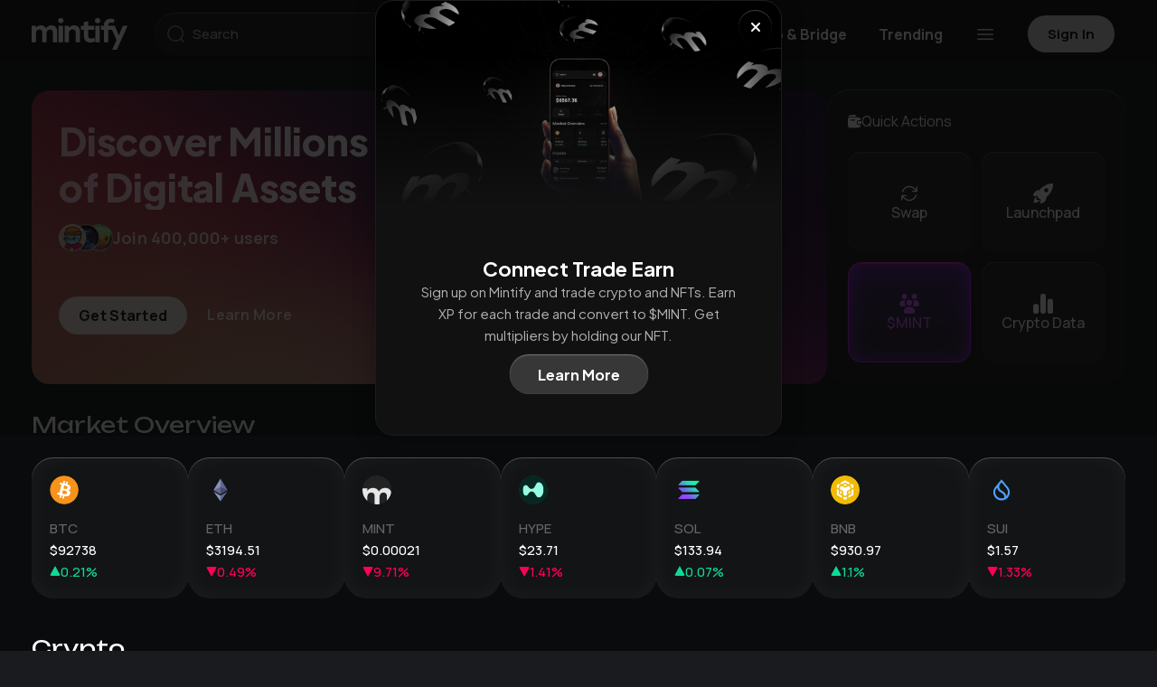

--- FILE ---
content_type: text/css; charset=utf-8
request_url: https://app.mintify.com/_nuxt/AppFooter.eAt47jrW.css
body_size: 316
content:
.footer[data-v-9c25fe56]{border-top:1px solid #242424;margin:60px auto 0;padding:70px 40px}@media screen and (max-width:1058px){.footer[data-v-9c25fe56]{padding:40px 20px}}@media screen and (max-width:580px){.footer[data-v-9c25fe56]{margin:30px auto 0}}.footer_faq[data-v-9c25fe56]{border-bottom:1px solid #242424;padding:15px 0;width:100%}.footer_faq-heading[data-v-9c25fe56]{font-size:25px;margin-bottom:10px}.footer_faq-heading[data-v-9c25fe56],.footer_faq-trigger[data-v-9c25fe56]{color:var(--color-text-primary);font-weight:700}.footer_faq-trigger[data-v-9c25fe56]{align-items:center;background:none;border:none;cursor:pointer;display:flex;font-size:18px;justify-content:space-between;padding:10px 0;text-align:left;width:100%}.footer_faq-icon[data-v-9c25fe56]{font-size:8px}.footer_faq-answer[data-v-9c25fe56]{font-weight:400;max-height:0;overflow:hidden;transition:all .3s ease-out}.footer_faq-answer--active[data-v-9c25fe56]{max-height:100px;transition:all .3s ease-in}.footer_bottom[data-v-9c25fe56]{display:block;margin:25px auto 0;max-width:1025px}.footer_top[data-v-9c25fe56]{align-items:center;display:flex;gap:70px;justify-content:center}@media screen and (max-width:1058px){.footer_top[data-v-9c25fe56]{flex-direction:column;gap:20px;padding:40px 20px}}.footer_heading[data-v-9c25fe56]{color:var(--color-text-primary);font-size:20px;font-weight:700;margin-bottom:10px}.footer_logo[data-v-9c25fe56]{width:150px}.footer_left[data-v-9c25fe56]{display:flex;flex-direction:column;gap:20px}@media screen and (max-width:1058px){.footer_left[data-v-9c25fe56]{align-items:center;justify-content:center}}.footer_right[data-v-9c25fe56]{display:flex;flex-grow:1;flex-wrap:wrap;gap:20px;justify-content:space-between;max-width:600px;white-space:nowrap}@media screen and (max-width:590px){.footer_right[data-v-9c25fe56]{display:grid;grid-template-columns:repeat(2,1fr);grid-template-rows:repeat(2,1fr);max-width:360px;width:100%}}@media screen and (max-width:1050px){.footer_right-column[data-v-9c25fe56]{flex:1;text-align:center}}.footer_right-column-items[data-v-9c25fe56]{display:flex;flex-direction:column;gap:15px;opacity:.8}.footer_right-column-item[data-v-9c25fe56]{font-size:15px}.footer_description[data-v-9c25fe56]{font-size:15px;line-height:2;margin-bottom:20px;max-width:360px;opacity:.8}@media screen and (max-width:1058px){.footer_description[data-v-9c25fe56]{text-align:center}}.light-mode .footer[data-v-9c25fe56]{border-top:1px solid hsla(0,0%,71%,.302)}.light-mode .footer_logo[data-v-9c25fe56]{filter:invert(1)}.light-mode .footer_faq[data-v-9c25fe56]{border-bottom:1px solid #cecece}.light-mode .footer_faq-trigger[data-v-9c25fe56]{color:#292929}.light-mode .footer_faq-heading[data-v-9c25fe56]{color:#000}


--- FILE ---
content_type: text/javascript; charset=utf-8
request_url: https://app.mintify.com/_nuxt/DITejsUo.js
body_size: 8100
content:
import vt from"./BIjrLqZ_.js";import{_ as rn}from"./CJwVvWPO.js";import{l as P,E as We,f as ln,M as cn,j as kt,s as ze,g as gt,r as $,n as mt,z as $e,o as i,w as Y,c as a,H as E,p as t,a as s,b as B,F as w,q as _e,Z as pt,v as q,D as _t,_ as ht,k as ft,K as un,u as dn,d as v,t as u,X as Pe,a1 as fn,W as vn}from"./CRAAedq2.js";import{u as xe,a as kn}from"./kVUZ7PIC.js";import{_ as gn}from"./Bk96nwio.js";import{P as qe}from"./CppMQiq9.js";import{a as mn,u as pn}from"./CBHN7EKI.js";import{u as _n}from"./CdqF7qAC.js";import{u as hn,b as yn}from"./OpFIbAVx.js";function pe(_,M){const b=P(()=>{var m;return((m=_==null?void 0:_.value)==null?void 0:m.swiper)??null}),X=(...m)=>{b.value&&(m.length===0?b.value.slideNext():b.value.slideNext(...m))},J=(...m)=>{b.value&&b.value.slideTo(...m)},z=(...m)=>{b.value&&(m.length===0?b.value.slideReset():b.value.slideReset(...m))},O=(...m)=>{b.value&&(m.length===0?b.value.slidePrev():b.value.slidePrev(...m))},G=()=>{var H;!(((H=_.value)==null?void 0:H.nodeName)==="SWIPER-CONTAINER")&&b.value!==null&&console.warn('"useSwiper()" requires a ref and is tied to the %c`<swiper-container ref="swiperContainerRef"></swiper-container>` element.',"font-weight: bold;")},x=()=>{_.value};return We(b,()=>G()),ln(()=>cn(()=>x())),{instance:b,next:X,prev:O,to:J,reset:z}}const wn={key:0,class:"token-slider_container"},bn=["initialSlide"],Sn=["virtualIndex"],Tn=["onClick"],Cn=kt({__name:"TokenSlider",props:{isPage:Boolean,tokenId:String},setup(_){const{contractAddress:M,chain:b}=ze(xe()),{updateTokenModal:X}=xe(),{cdnIt:J}=_t();gt();const z=_,O=$(null),G=$(0),x=$([]);let m=pe(O);async function H(){try{const f=await $fetch("/api/collection/getContractUniqueListings",{params:{contract:M.value,chain:b.value}});f&&f.status=="ok"&&(x.value=f.data),m=pe(O);const S=x.value.findIndex(F=>F.token_id==z.tokenId);G.value=S,m.to(S)}catch(f){console.error(f)}}function Q(f){const S=x.value[f];X(M.value,S.token_id,b.value)}function Oe(f,S){m=pe(O),m.to(Number(S)),Q(S)}function Le(){let f=x.value.findIndex(S=>S.token_id==z.tokenId);f=f==0?x.value.length-1:f-1,m=pe(O),m.to(f),Q(f)}function Ae(){let f=x.value.findIndex(S=>S.token_id==z.tokenId);f=f==x.value.length-1?0:f+1,m=pe(O),m.to(f),Q(f)}return mt(()=>{H()}),We(O,f=>{if(f){const S=new CSSStyleSheet;S.replaceSync(`
			.swiper {
				width: 100%;
				height: 100%;
				margin-left: auto;
				margin-right: auto;
				position: relative;
				list-style: none;
				overflow: hidden;
				z-index: 1;
				display: block;
			}
		`);const F=f.shadowRoot;F.adoptedStyleSheets=[...F.adoptedStyleSheets,S]}}),(f,S)=>{const F=vt,De=rn;return i(),$e(De,null,{default:Y(()=>[t(x).length>0?(i(),a("div",wn,[s("button",{class:"token-slider_button",onClick:Le},[B(F,{name:"icons:arrow-left"})]),s("swiper-container",{class:"token-slider",ref_key:"swiperContainer",ref:O,"slides-per-view":5,"space-between":10,onSwiper:S[0]||(S[0]=(...L)=>f.setRef&&f.setRef(...L)),centeredSlidesBounds:!0,centeredSlides:!0,initialSlide:t(G),breakpointsBase:"container",breakpoints:{100:{slidesPerView:3},350:{slidesPerView:5}}},[(i(!0),a(w,null,_e(t(x),(L,ee)=>(i(),a("swiper-slide",{key:ee,class:"collection-slider_slide",virtualIndex:ee},[s("div",{class:q(["token-slider_slide-content",{active:L.token_id==_.tokenId}]),style:pt({"--image-url":`url(${t(J)((L==null?void 0:L.image)??L.raw_image,"180")})`}),onClick:je=>Oe(L,ee)},null,14,Tn)],8,Sn))),128))],40,bn),s("button",{class:"token-slider_button",onClick:Ae},[B(F,{name:"icons:arrow"})])])):E("",!0)]),_:1})}}}),In=ht(Cn,[["__scopeId","data-v-bfbd9141"]]),Pn={class:"mnf-single-token-section main"},$n={class:"mnf-single-token-section-left"},xn={class:"mnf-single-token-image"},On=["src"],Ln=["data"],An=["innerHTML"],Dn=["src","data-original-content","alt","crossOrigin"],Nn=["crossorigin"],Mn=["src"],Fn={class:"mnf-single-token-slider"},Rn={class:"mnf-single-token-section-left"},En={class:"mnf-single-token-owner-info"},Bn={class:"mnf-single-token-name"},Vn={class:"mnf-single-token-tags border-down"},Un={class:"mnf-single-token-tag"},qn={class:"mnf-single-token-actions border-down"},zn={key:0,class:"mnf-single-token-actions-button-list"},Wn={key:0,class:"mnf-single-token-actions-button-wrap buy"},jn={class:"mnf-single-token-actions-button-legend"},Xn={key:1,class:"mnf-single-token-actions-button-list"},Gn={key:0,class:"mnf-single-token-actions-button-wrap cancel"},Hn={class:"mnf-single-token-actions-button-legend"},Zn={key:1,class:"mnf-single-token-actions-button-wrap buy"},Kn={class:"mnf-single-token-stats border-down"},Yn={class:"mnf-single-token-stat top-offer"},Jn={class:"mnf-single-token-stat-value"},Qn={class:"mnf-single-token-stat rarity"},es={class:"mnf-single-token-stat-value"},ts={class:"mnf-single-token-stat rarity"},ns={class:"mnf-single-token-stat-value"},ss={class:"mnf-single-token-stat rarity"},os={key:0,class:"mnf-single-token-stat-value"},is={key:1,class:"mnf-single-token-stat-value"},as={class:"mnf-single-token-offers border-down"},rs={class:"mnf-single-token-offer-action"},ls={class:"mnf-single-token-offer-price"},cs={class:"mnf-single-token-offer-expiration"},us={class:"mnf-single-token-traits"},ds={key:0,class:"mnf-single-token-traits-list"},fs=["onClick"],vs={class:"mnf-single-token-trait-name"},ks={class:"mnf-single-token-trait-value"},gs={class:"mnf-single-token-trait-floor"},ms={class:"mnf-single-token-trait-floor-currency"},ps={key:1},_s={class:"mnf-single-token-section activity"},hs={class:"mnf-single-token-activity mnf-single-token-activity-header"},ys={class:"mnf-single-token-activity-header-item mnf-single-token-activity-token invisible"},ws={class:"mnf-single-token-activity-list"},bs={class:"mnf-single-token-activity-token"},Ss=["href"],Ts={class:"mnf-single-token-activity-price"},Cs={class:"mnf-single-token-activity-date"},Is={class:"mnf-single-token-activity-from"},Ps=["href"],$s={class:"mnf-single-token-activity-to"},xs=["href"],Os={class:"mnf-single-token-activity-owners"},Ls={class:"mnf-single-token-activity-owners-item"},As=["href"],Ds={class:"mnf-single-token-activity-owners-item"},Ns=["href"],Ms=kt({__name:"Token",props:{chain:{type:String,required:!0},collection:{type:String,required:!0},id:{type:String,required:!0},isPage:{type:Boolean,default:!1}},setup(_){const{address:M,network:b}=ze(ft()),{openConnectModal:X}=ft(),{wagmiSwitchNetwork:J}=un(),{getPrivyWallet:z}=mn(),{addAlert:O}=_n(),{createReservoirClient:G,cancelOrder:x}=pn(),{cancelOrder:m,orderbookChains:H}=yn(),{openPurchaseModal:Q,setTokensForPurchase:Oe,openOfferModal:Le,setMakeOfferToken:Ae,setMakeOfferCollection:f,setTokensForSale:S,openListModal:F}=hn(),{setCollection:De,closeTokenModal:L,setListingsParams:ee,setTokensParams:je}=xe(),{collectionFloor:yt,collectionInfo:Z,listingSearchParams:Xe,tokenSearchParams:Ge}=ze(xe()),l=_,wt=gt(),{hasSpecialAttributes:He,getTokenSpecialAttr:bt}=kn(),{NULL_ADDRESS:Ze,PLACEHOLDER_IMAGE:K,cdnIt:te,getChainFullName:St,trimAddress:W,convertIpfs:Tt,getTokenGifUrl:Ct,getTokenVideoUrl:It,getWrappedCurrencyFromChain:Ke,getCurrencyFromChain:he,unpaddedRound:Ne,getUSDPrice:Pt,formatPriceThousands:Ye,getChainScanner:$t,getTokenRarityStyles:Je,getMarketLogo:xt,getImageCrossOriginValue:Ot,getChainId:Lt}=_t(),ye={5:"purple",10:"yellow",25:"green"},At={purple:"Top 5%",yellow:"Top 10%",green:"Top 25%",gray:""},Dt=$t(l.chain),R=$(null),Me=$(!1),y=$(null),we=$(null),k=$(null),Fe=$(null),be=$(null),Re=$(null),Se=$(!1),Ee=$(0),Qe=$(!1),Be=P(()=>{if(!C.value)return K;let e=C.value;return en.value&&!Qe.value&&(e=Ct(e)),te(e||C.value)}),et=P(()=>!o.value||!M.value?!1:o.value.token.owner.toLowerCase()===M.value.toLowerCase());async function Nt(){const e=await $fetch("/api/collection/getContract",{params:{contract:l.collection,chain:l.chain}});e.status==="ok"&&e.data?y.value=e.data:console.error(e)}async function Mt(){const e=await $fetch("/api/collection/getContractLiveFloors",{params:{contract:l.collection,chain:l.chain}});e.status==="ok"&&e.data?we.value=e.data:console.error(e)}async function Ft(){const e=await $fetch("/api/token/getToken",{params:{contract:l.collection,tokenId:l.id,chain:l.chain}});if(e.status==="ok"&&e.data)k.value=e.data;else{console.error(e),wt.push("/404");return}}async function Rt(){const e=await $fetch("/api/collection/getContractTraits",{params:{contract:l.collection,chain:l.chain}});e.status==="ok"&&e.data?Fe.value=e.data:console.error(e)}async function Et(){const e=await $fetch("/api/token/getTokenActivity",{params:{contract:l.collection,tokenId:l.id,chain:l.chain}});e.status==="ok"&&e.data?Re.value=e.data:console.error(e)}async function Bt(){const e=await $fetch("/api/reservoir/getTokenTraits",{params:{chain:l.chain,contract:l.collection,tokenId:l.id}});e.status==="ok"&&e.data?be.value=e.data:console.error(e)}async function Ve(){if(!Me.value){Me.value=!0;const e=[Ft(),Nt(),Mt(),Rt(),Et(),Bt()];await Promise.all(e),Me.value=!1}Ee.value=await Pt(l.chain)}function Vt(){var g;const e=[],n=St(l.chain);n&&e.push(n);const d=((g=y.value)==null?void 0:g.type)??!1;return d&&e.push(d),e}function Ut(e){var n,d;if(Fe.value){const g=Fe.value.filter(p=>p.category===e.trait_type);if(g.length){const p=(d=(n=g[0])==null?void 0:n.traits)==null?void 0:d.filter(I=>I.trait_type===e.trait_type&&I.value===e.value);if(p&&p.length)return{percent:p[0].percent,count:p[0].count}}}return!1}function tt(){if(!k.value)return"";let e=k.value.token.image&&k.value.token.image.length?k.value.token.image:k.value.token.raw_image&&k.value.token.raw_image.length?k.value.token.raw_image:!1;return e?(e=It(e),te(e)):!1}function nt(e){return!e.from_address||e.from_address===Ze?"mint":!e.to_address||e.to_address===Ze?"burn":e.value>0?"sale":"transfer"}function qt(){Se.value=!Se.value}function zt(e){return e*Ee.value}function Wt(){if(!M.value){X();return}const e=o.value.listings[0];let n=e.image&&e.image.length>0?e.image:e.raw_image,d=e.image&&e.image.length>0?e.image:e.raw_image;n?n=te(n,"480"):n=K,d?d=te(d,"120"):d=K;const g={image:n,image_small:d,name:e.name&&e.name.length?e.name:e.token_id,contractAddress:e.contract_address,chain:l.chain,tokenId:e.token_id,lastSale:e.last_sale,rarity:e.rank,rarityStyles:Je(Number(e.rarityPercential)),rarityPercential:e.rarityPercential,orderId:e.order_id,listPrice:e.price,listCurrencyPrice:e.currency_price,market:e.market,marketLogo:xt(e.market),owner:e.owner,inscriptionNumber:e.inscription_number,expirationDate:e.expiration_date,creationDate:e.creation_date,currency:e.currency};Oe([g]),Q()}function jt(){if(!M.value){X();return}f({contractAddress:Z.value.contractAddress,chain:Z.value.chain,currency:Z.value.currency,image:Z.value.image,name:Z.value.name,floor:yt.value});const e=o.value.token;Ae(e),Le()}function Xt(){var n,d,g;if(!((n=o.value)!=null&&n.token))return;const e=(d=o.value)==null?void 0:d.token.chain;S([(g=o.value)==null?void 0:g.token]),F(e)}async function Gt(){var e,n,d,g;if((e=o.value)!=null&&e.token)try{const p=(n=k.value)==null?void 0:n.token.chain,I=Lt(p);if(!I)throw new Error(`Invalid chain: ${p}`);await J(null,I);let A={};const N=((g=(d=o.value)==null?void 0:d.listings[0])==null?void 0:g.order_id)??null;if(!N)throw new Error("No order ID found for cancellation");H.includes(p)?A=await Zt(I,N):A=await Ht(p,I,N),A.status==="success"?(Kt(),await Yt()):st(A.message||"Unknown error occurred")}catch(p){console.error("Cancel button error:",p);const I=p instanceof Error?p.message:"Failed to cancel listing";return st(I),!1}}async function Ht(e,n,d){G(e);const g={ids:[d]};if(b.value==="privy"){const p=await z(n);g.wallet=p}return await x(g,{})}async function Zt(e,n){return await m({orderId:n,type:"listing"},e)}function Kt(){O({id:"cancel-success",icon:"checkmark",message:"Listing successfully canceled",title:"Order processed",timeout:3500})}function st(e){O({id:"cancel-error",icon:"error",message:e,title:"Error processing order",timeout:3500})}async function Yt(){await Ve()}const Te=P(()=>{var e,n;if(k.value&&y.value){let d=y.value.name&&y.value.name.length?y.value.name:`${W(y.value.contract_address)}`;return`${k.value.token.name&&k.value.token.name.length?k.value.token.name:`#${((e=k.value.token)==null?void 0:e.tokenId)??((n=k.value.token)==null?void 0:n.token_id)}`} — ${d} — Mintify`}return`#${l.id} — ${l.collection} — Mintify`}),ot=P(()=>y.value&&y.value.description&&y.value.description.length?y.value.description:""),it=P(()=>C&&C.value?C.value:"/images/meta/og_image_2024_10_06.png"),C=P(()=>{if(!k.value||!y.value)return K;let e=k.value.token.image&&k.value.token.image.length?k.value.token.image:k.value.token.raw_image&&k.value.token.raw_image.length?k.value.token.raw_image:y.value.image_url&&y.value.image_url.length?y.value.image_url:K;return Tt(e)}),Jt=P(()=>{var e,n,d,g;return!!(y.value&&(((n=(e=y.value)==null?void 0:e.metas)==null?void 0:n.hasVideo)==="1"||((g=(d=y.value)==null?void 0:d.metas)==null?void 0:g.hasVideos)==="1"))}),Qt=P(()=>C.value.startsWith("https://mintify.mypinata")?"anonymous":void 0),en=P(()=>{var n;let e=y.value;return!!(e&&((n=e==null?void 0:e.metas)==null?void 0:n.hasGifs)==="1")}),tn=P(()=>!!(C.value.includes("<svg")||C.value.includes("<?xml")||C.value.includes("u003Csvg"))),nn=P(()=>!!(C.value.includes(".xml")||C.value.includes("https://tokens.mathcastles.xyz/terraforms/token-html/"))),sn=P(async()=>{if(He(l.collection,l.chain)){const e=await bt(l.collection,l.id,l.chain);return e.status==="ok"&&e.data&&(R.value=e.data),!0}return!1}),o=P(()=>{var se,oe,ie,ae,re,le,ce,ue,de,fe;if(!k.value||!y.value)return!1;const e=y.value,n=k.value.token,d=n.traits,g=[],p=He(l.collection,l.chain);if(d&&d.length)for(const r of d){p==="SZN XP"&&r.trait_type==="SZN XP"&&typeof R.value=="object"&&((se=R.value)!=null&&se.points)&&(r.value=R.value.points),p==="SZN XP"&&r.trait_type==="Season XP"&&typeof R.value=="object"&&((oe=R.value)!=null&&oe.points2)&&(r.value=R.value.points2);let h=Ut(r),D="inherit",ve={bg:"none",color:"#7f7f7f"};h!==!1&&(D=parseInt(h.percent)<=5?ye[5]:parseInt(h.percent)<=10?ye[10]:parseInt(h.percent)<=25?ye[25]:"gray",ve=Je(Number(h.percent)));let ke="-",ge="";if(be.value&&((ae=(ie=be.value)==null?void 0:ie.attributes)!=null&&ae.length)){const U=be.value.attributes.find(me=>me.key===r.trait_type&&me.value===r.value);(U==null?void 0:U.floorAsks.length)>0&&(ke=Ye((ce=(le=(re=U.floorAsks[0])==null?void 0:re.price)==null?void 0:le.amount)==null?void 0:ce.decimal,4),ge=(fe=(de=(ue=U.floorAsks[0])==null?void 0:ue.price)==null?void 0:de.currency)==null?void 0:fe.symbol)}g.push({trait_type:r.trait_type,value:r.value,percent:h?h.percent+"%":"",count:h?h.count:"",traitRarityColor:D,traitRarityStyles:ve,traitFloorPrice:ke,traitFloorCurrency:ge})}const I=k.value.listings.map(r=>(r.image=C.value,r.title=n.name,r));let A=[];I&&I.length&&(A=I.sort((r,h)=>r.price-h.price),A=A.map(r=>{if(r.market.includes("blur")){const h=new Date().getMonth();let D=new Date().setMonth(h+1);D=new Date(D).toISOString(),r.expiration=D}return r.contract=r.contract_address,r.tokenId=r.token_id,r.rawPrice=r.price,r.currencyPrice=r.currency_price,r.orderId=r.order_id,r}));const N=k.value.offers;let j=[];N&&N.length&&(j=N.filter(r=>{const h=new Date(r.expiration_date).getTime(),D=new Date().getTime();return h>D}).sort((r,h)=>h.price-r.price)),n.topOffer=null,j.length&&(n.topOffer=j[0].price);let V=0;if(we.value&&Object.keys(we.value).length){let r=Object.values(we.value);for(const h of r)(V===0||V>h)&&(V=h)}V>0&&(e.floor=V);const ne=ye[n.rarityPercential]??"gray",Ce=At[ne]??"",Ie=Vt();return{contract:e,token:n,listings:A,offers:j,traits:g,tags:Ie,rarityColor:ne,rarityTitle:Ce}});function on(e){if(!Ge.value.traits.includes(e)){const n={...Ge.value};n.isRefresh=!0,n.traits=[e,...n.traits],je(n)}if(!Xe.value.traits.includes(e)){const n={...Xe.value};n.isRefresh=!0,n.traits=[e,...n.traits],ee(n)}}async function an(e){if(!e)return;const n=`${e.trait_type}_split_${e.value}`;on(n),await vn(`/nft/${l.chain}/${l.collection}`),L()}return dn({title:()=>Te.value,meta:[{property:"og:title",content:()=>Te.value},{property:"og:description",content:()=>ot.value},{property:"og:image",content:()=>it.value},{property:"og:url",content:`/nft/${l.chain}/${l.collection}/${l.id}`},{property:"twitter:title",content:Te.value},{property:"twitter:description",content:ot.value},{property:"twitter:image:src",content:it.value},{property:"twitter:card",content:Te.value}]}),mt(()=>{Ve(),De(l.collection,l.chain)}),We(l,()=>{Ve()}),(e,n)=>{var I,A,N,j,V,ne,Ce,Ie,se,oe,ie,ae,re,le,ce,ue,de,fe,r,h,D,ve,ke,ge,U,me,at,rt,lt;const d=In,g=gn,p=vt;return i(),a("div",null,[s("div",{class:q(["mnf-single-token",{"mnf-single-token-page":_.isPage}])},[s("div",Pn,[s("div",$n,[s("div",xn,[t(sn)&&((I=t(R))!=null&&I.iframe)?(i(),a("iframe",{key:0,class:"mnf-single-token-image",src:t(R).iframe},null,8,On)):(i(),a(w,{key:1},[t(nn)?(i(),a("object",{key:0,data:t(C),type:"image/svg+xml"},null,8,Ln)):t(tn)?(i(),a("div",{key:1,innerHTML:t(C)},null,8,An)):t(Jt)?E("",!0):(i(),a("img",{key:2,src:t(Be),"data-original-content":t(C),alt:`${t(Z).name} #${l.id}`,crossOrigin:t(Ot)(t(Be)??""),class:q({"is-loading":t(Be)===t(K)}),loading:"lazy",onError:n[0]||(n[0]=c=>Qe.value=!0)},null,42,Dn)),tt()?(i(),a("video",{key:3,playsinline:"",muted:"",controls:"",preload:"metadata",autostart:"0",onerror:"this.remove()",crossorigin:t(Qt)},[s("source",{type:"video/mp4",src:tt()+"#t=1",onerror:"this.parentElement.remove()"},null,8,Mn)],8,Nn)):E("",!0)],64))]),s("div",Fn,[_.isPage?E("",!0):(i(),$e(d,{key:0,isPage:_.isPage,tokenId:_.id},null,8,["isPage","tokenId"]))])]),s("div",Rn,[s("div",En,[n[3]||(n[3]=v(" Owned by ")),t(o)?(i(),$e(g,{key:0,onClick:t(L),to:`/user/${(N=(A=t(o))==null?void 0:A.token)==null?void 0:N.owner}`},{default:Y(()=>{var c,T;return[v(u(t(et)?"You":t(W)((T=(c=t(o))==null?void 0:c.token)==null?void 0:T.owner,4,!0)),1)]}),_:1},8,["onClick","to"])):E("",!0)]),B(g,{class:q("mnf-single-token-collection-name"),onClick:t(L),to:`/nft/${_.chain}/${_.collection}`},{default:Y(()=>{var c,T,Ue,ct,ut,dt;return[t(o)?(i(),a(w,{key:0},[v(u((T=(c=t(o))==null?void 0:c.contract)!=null&&T.name?(ct=(Ue=t(o))==null?void 0:Ue.contract)==null?void 0:ct.name:t(W)((dt=(ut=t(o))==null?void 0:ut.contract)==null?void 0:dt.contract_address)),1)],64)):(i(),a(w,{key:1},[v(" Loading... ")],64))]}),_:1},8,["onClick","to"]),s("div",Bn,[t(o)?(i(),a(w,{key:0},[v(u(t(o).token.name&&t(o).token.name.length?((V=(j=t(o))==null?void 0:j.token)==null?void 0:V.name)||((Ce=(ne=t(o))==null?void 0:ne.token)==null?void 0:Ce.token_id):"#"+t(o).token.token_id),1)],64)):(i(),a(w,{key:1},[v(" Loading... ")],64))]),s("div",Vn,[t(o)?(i(!0),a(w,{key:0},_e(t(o).tags,c=>(i(),a("div",Un,u(c),1))),256)):(i(),a(w,{key:1},[v(" Loading... ")],64))]),s("div",qn,[t(o)?(i(),a(w,{key:0},[t(et)?(i(),a("div",Xn,[(ce=t(o))!=null&&ce.listings&&((ue=t(o))!=null&&ue.listings.length)?(i(),a("div",Gn,[s("button",{class:"mnf-single-token-actions-button cancel",onClick:n[1]||(n[1]=()=>Gt())}," Cancel Listing "),s("div",Hn,[n[5]||(n[5]=v(" Listing Expires ")),s("span",null,u(t(Pe)((de=t(o))==null?void 0:de.listings[0].expiration_date)),1)])])):((r=(fe=t(y))==null?void 0:fe.metas)==null?void 0:r.trade_locked)!="1"?(i(),a("div",Zn,[s("button",{class:"mnf-single-token-actions-button buy",onClick:n[2]||(n[2]=()=>{var c;return Xt((c=t(o))==null?void 0:c.token)})}," List Item ")])):E("",!0)])):(i(),a("div",zn,[(Ie=t(o))!=null&&Ie.listings&&((se=t(o))!=null&&se.listings.length)?(i(),a("div",Wn,[s("button",{class:"mnf-single-token-actions-button buy",onClick:Wt},[v(" Buy for "+u(t(Ne)((oe=t(o))==null?void 0:oe.listings[0].price,4))+" ",1),s("span",null,[v(u(t(he)(_.chain))+" / $ ",1),t(Ee)>0?(i(),a(w,{key:0},[v(u(t(Ye)(zt((ie=t(o))==null?void 0:ie.listings[0].price),2)),1)],64)):(i(),a(w,{key:1},[v(" ... ")],64))])]),s("div",jn,[n[4]||(n[4]=v(" Listing Expires ")),s("span",null,u(t(Pe)((ae=t(o))==null?void 0:ae.listings[0].expiration_date)),1)])])):E("",!0),s("div",{class:q(["mnf-single-token-actions-button offer",{expanded:!((re=t(o))!=null&&re.listings)||!((le=t(o))!=null&&le.listings.length)}]),onClick:jt}," Make Offer ",2)]))],64)):(i(),a(w,{key:1},[v(" Loading... ")],64))]),s("div",Kn,[t(o)?(i(),a(w,{key:0},[s("div",Yn,[n[6]||(n[6]=s("div",{class:"mnf-single-token-stat-title"}," Top Offer ",-1)),s("div",Jn,[v(u((h=t(o))!=null&&h.token.topOffer?(D=t(o))==null?void 0:D.token.topOffer:"-")+" ",1),s("span",null,u(t(Ke)(_.chain)),1)])]),s("div",Qn,[n[7]||(n[7]=s("div",{class:"mnf-single-token-stat-title"}," Floor ",-1)),s("div",es,[v(u((ke=(ve=t(o))==null?void 0:ve.contract)!=null&&ke.floor?(ge=t(o).contract)==null?void 0:ge.floor:"-")+" ",1),s("span",null,u(t(he)(_.chain)),1)])]),s("div",ts,[n[9]||(n[9]=s("div",{class:"mnf-single-token-stat-title"}," Rarity ",-1)),s("div",ns,[n[8]||(n[8]=s("span",null,"#",-1)),v(u((U=t(o))!=null&&U.token.rank?t(o).token.rank:"-"),1)])]),s("div",ss,[n[10]||(n[10]=s("div",{class:"mnf-single-token-stat-title"}," Last Sale ",-1)),(at=(me=t(o))==null?void 0:me.token)!=null&&at.last_sale?(i(),a("div",os,[v(u((lt=(rt=t(o))==null?void 0:rt.token)==null?void 0:lt.last_sale)+" ",1),s("span",null,u(t(he)(_.chain)),1)])):(i(),a("div",is," - "))])],64)):(i(),a(w,{key:1},[v(" Loading... ")],64))]),s("div",as,[s("div",{class:"mnf-single-token-traits-title collapsable-title",onClick:qt},[n[11]||(n[11]=v(" Active Offers ")),B(p,{class:q(["mnf-single-token-down-arrow",{reversed:t(Se)}]),name:"icons:chevron-down"},null,8,["class"])]),t(o)?(i(),$e(t(qe),{key:0,class:"mnf-single-token-section-scroller offers",defer:"",options:{overflow:{x:"hidden"}}},{default:Y(()=>[s("div",{class:q(["mnf-single-token-offers-list",{active:t(Se)}])},[t(o).offers&&t(o).offers.length?(i(!0),a(w,{key:0},_e(t(o).offers,c=>(i(),a("div",{key:c.offer_id,class:"mnf-single-token-offer"},[s("div",rs,[B(p,{name:"icons:cart"})]),s("div",ls,[v(u(t(Ne)(c.price,4))+" ",1),s("span",null,u(t(Ke)(_.chain)),1)]),s("div",cs," Expires "+u(t(Pe)(c.expiration_date)),1)]))),128)):(i(),a(w,{key:1},[v("No Offers")],64))],2)]),_:1})):(i(),a(w,{key:1},[v(" Loading... ")],64))]),s("div",us,[n[12]||(n[12]=s("div",{class:"mnf-single-token-traits-title"},"Traits",-1)),B(t(qe),null,{default:Y(()=>{var c;return[t(o)?(i(),a("div",ds,[t(o).traits?(i(!0),a(w,{key:0},_e((c=t(o))==null?void 0:c.traits,T=>(i(),a("div",{key:T.trait_type,class:"mnf-single-token-trait",onClick:Ue=>an(T)},[s("div",vs,u(T.trait_type),1),s("div",ks,u(typeof T.value=="number"?T.value.toFixed(4):T.value),1),T.percent?(i(),a("div",{key:0,class:"mnf-single-token-trait-percent",style:pt({"--trait-percent-color":T.traitRarityStyles.color})}," ("+u(T.percent)+") ",5)):E("",!0),s("div",gs,[v(u(T.traitFloorPrice)+" ",1),s("span",ms,u(T.traitFloorCurrency),1)])],8,fs))),128)):(i(),a(w,{key:1},[v("No Traits")],64))])):(i(),a("div",ps,"Loading..."))]}),_:1})])])]),s("div",_s,[n[16]||(n[16]=s("div",{class:"mnf-single-token-activity-title"}," Token Activity ",-1)),s("div",hs,[s("div",ys,[B(p,{name:"heroicons:square-3-stack-3d-16-solid"})]),n[13]||(n[13]=fn('<div class="mnf-single-token-activity-header-item" data-v-0bbd1c96> Type </div><div class="mnf-single-token-activity-header-item" data-v-0bbd1c96> Price </div><div class="mnf-single-token-activity-header-item" data-v-0bbd1c96> Time </div><div class="mnf-single-token-activity-header-item mnf-single-token-activity-from" data-v-0bbd1c96> From </div><div class="mnf-single-token-activity-header-item mnf-single-token-activity-to" data-v-0bbd1c96> To </div><div class="mnf-single-token-activity-header-item mnf-single-token-activity-owners" data-v-0bbd1c96> Ownership </div>',6))]),B(t(qe),{class:"mnf-single-token-section-scroller activity",defer:"",options:{overflow:{x:"hidden",y:_.isPage?"visible":"scroll"}}},{default:Y(()=>[s("div",ws,[t(Re)?(i(!0),a(w,{key:0},_e(t(Re),c=>(i(),a("div",{key:c.id,class:"mnf-single-token-activity"},[s("div",bs,[B(p,{name:"heroicons:square-3-stack-3d-16-solid"})]),s("div",{class:q(["mnf-single-token-activity-type",nt(c)])},[s("a",{href:`${t(Dt)}/tx/${c.transaction_hash}`,target:"_blank"},u(nt(c)),9,Ss)],2),s("div",Ts,[v(u(t(Ne)(c.price,4))+" ",1),s("span",null,u(t(he)(_.chain)),1)]),s("div",Cs,u(t(Pe)(c.time)),1),s("div",Is,[s("a",{href:`/user/${c.from_address}`},u(t(W)(c.from_address)),9,Ps)]),s("div",$s,[s("a",{href:`/user/${c.to_address}`},u(t(W)(c.to_address)),9,xs)]),s("div",Os,[s("div",Ls,[n[14]||(n[14]=v(" From: ")),s("a",{href:`/user/${c.from_address}`},u(t(W)(c.from_address,3)),9,As)]),s("div",Ds,[n[15]||(n[15]=v(" To: ")),s("a",{href:`/user/${c.to_address}`},u(t(W)(c.to_address,3)),9,Ns)])])]))),128)):E("",!0)])]),_:1},8,["options"])])],2)])}}}),js=ht(Ms,[["__scopeId","data-v-0bbd1c96"]]);export{js as _};


--- FILE ---
content_type: text/javascript; charset=utf-8
request_url: https://app.mintify.com/_nuxt/kVUZ7PIC.js
body_size: 4749
content:
import{ae as Aa,r,l as B,D as Ja}from"./CRAAedq2.js";function Ea(){function re(t,b){if(!t||!t.length||!b||!b.length)return!1;const P={eth:{"0x769272677fab02575e84945f03eca517acc544cc":"Maps","0x39ee2c7b3cb80254225884ca001f57118c8f21b6":"Valuables","0x67b8afddb494c16b779e6f23e1de5dbf3437f857":"SZN XP"},blast:{"0x6712545a0d1d8595d1045ea18f2f386ffca7ca90":"SZN XP"},base:{"0x8a6f2c9601a635a6698809c4d62f3be172892d4d":"SZN XP"},flow:{"0x6712545A0d1d8595D1045Ea18f2f386ffcA7CA90":"SZN XP"},ordinals:{b0419259b8b3aa2cc18b682d936fb33d:"SZN XP"},apechain:{"0xbf778519c186177eab9c3a7f272b5d3b610a2d95":"SZN XP"},abstract:{"0x2b21d07c98905f48a71100af2b58c069be4d0a2a":"SZN XP"},hyperevm:{"0xad99f3a995fa814ef5f9d765a43687b5cbf7d73a":"SZN XP"}};return typeof P[b]>"u"?!1:typeof P[b][t.toLowerCase()]<"u"?P[b][t.toLowerCase()]:!1}async function n(t,b,P){return await $fetch("/api/token/getTokenSpecialAttributeData",{method:"GET",params:{contract:t,tokenId:b,chain:P}})}return{hasSpecialAttributes:re,getTokenSpecialAttr:n}}const{PLACEHOLDER_IMAGE:L,getTokenRarityStyles:ke,getMarketLogo:ia,cdnIt:X,getChainScanner:ja}=Ja(),Va=Aa("collection",()=>{const{hasSpecialAttributes:re}=Ea(),n=r(),t=r(),b=r(),P=r(),U=r(),oe=r(!1),se=r(!1),we=r({}),ue=r(!1),ce=r(!1),Pe=r([]),ie=r("listed"),k=r({"1m":{data:[],pending:!1,error:null},"5m":{data:[],pending:!1,error:null},"1h":{data:[],pending:!1,error:null},"24h":{data:[],pending:!1,error:null},"7d":{data:[],pending:!1,error:null},"30d":{data:[],pending:!1,error:null},"60d":{data:[],pending:!1,error:null},all:{data:[],pending:!1,error:null}}),S=r({"1m":{data:{},pending:!1,error:null},"5m":{data:{},pending:!1,error:null},"1h":{data:{},pending:!1,error:null},"24h":{data:{},pending:!1,error:null},"7d":{data:{},pending:!1,error:null},"30d":{data:{},pending:!1,error:null},"60d":{data:{},pending:!1,error:null},all:{data:{},pending:!1,error:null}}),D=r({"1m":{data:[],pending:!1,error:null},"5m":{data:[],pending:!1,error:null},"1h":{data:[],pending:!1,error:null},"24h":{data:[],pending:!1,error:null},"7d":{data:[],pending:!1,error:null},"30d":{data:[],pending:!1,error:null},"60d":{data:[],pending:!1,error:null},all:{data:[],pending:!1,error:null}}),ve={order:"price_asc",market:"all",page:1,limit:50,traits:[],searchTerm:"",isRefresh:!0,price:{min:0,max:0}},fe={order:"token_id",page:1,limit:50,traits:[],searchTerm:"",isRefresh:!0},p=r(JSON.parse(JSON.stringify(ve))),C=r(JSON.parse(JSON.stringify(fe))),de={type:"sales",traits:[],limit:100},I=r(JSON.parse(JSON.stringify(de))),w=r("7d"),T=r("7d"),O=r("7d"),G=r([]),h=r({}),V=r({}),f=r({}),M=r(!1),_=r(!1),H=r(!1),x=r(!1),F=r(!1),A=r(!1),J=r(!1),K=r(!1),E=r(!1),z=r(!1),g=r({}),y=r({}),R=r({}),W=r([]),Q=r({}),Y=r({}),ee=r({}),pe=r(!1),De=r(null),ge=r(!0),Ie=r(),Te=r(),Oe=r(),Re=r(),Ne=r(),$e=r(),Le=r(),Me=r(),_e=r(),xe=r(),Fe=r(),Ae=r(),Je=r(),j=B(()=>{let e=-1;const l=Object.values(V.value);return l&&l.length?l.sort((a,o)=>a-o)[0]:e}),va=B(()=>{var le,te,i,ne,N,$,Z,q,We,Qe,Ye,ea,aa,la,ta,na,ra,oa,sa,ua,ca;const e=Object.values(g.value),l=e&&e.length?(le=e[0][0])==null?void 0:le.currency:"ETH",a=(i=(te=f.value)==null?void 0:te.metas)!=null&&i["project-twitter"]?`https://x.com/${(ne=f.value.metas)==null?void 0:ne["project-twitter"]}`:null,o=(($=(N=f.value)==null?void 0:N.metas)==null?void 0:$["project-discord"])??null,c=(q=(Z=f.value)==null?void 0:Z.metas)!=null&&q["project-instagram"]?`https://instagram.com/${(We=f.value.metas)==null?void 0:We["project-instagram"]}`:null,v=((Ye=(Qe=f.value)==null?void 0:Qe.metas)==null?void 0:Ye.url)??null,u=(aa=(ea=f.value)==null?void 0:ea.metas)!=null&&aa["opensea-slug"]?"https://opensea.io/collection/"+((la=f.value.metas)==null?void 0:la["opensea-slug"]):null,s=(ta=f.value)!=null&&ta.image_url?f.value.image_url:(na=f.value)!=null&&na.raw_image?f.value.raw_image:L,d=((oa=(ra=f.value)==null?void 0:ra.metas)==null?void 0:oa["contract-verified"])==="1"||((sa=f.value)==null?void 0:sa.is_bluechip)===1,m=((ca=(ua=f.value)==null?void 0:ua.metas)==null?void 0:ca.trade_locked)==="1",be=t.value?ja(t.value):null;return{chain:t.value,contractAddress:n.value,description:f.value.description,name:f.value.name,image:s,bannerImage:f.value.background_image_url,twitter:a,discord:o,website:v,instagram:c,blockExplorer:`${be}/address/${n.value}`,opensea:u,royalties:0,currency:l,itemCount:f.value.quantity,listed:h.value.listedTotal,mintedOn:f.value.firstTransaction,tradingLocked:m,verified:d}}),fa=B(()=>{var s;const e=((s=h.value)==null?void 0:s.topOffers)??[],a=Object.values(e).sort((d,m)=>m-d)[0],o=j.value,c=h.value.floor24h??j.value,v=o-c,u=c>0?v/c*100:0;return{floor:j.value,"24hVolume":h.value.volume24h??0,totalVolume:h.value.totalVolume??0,totalSupply:h.value.items??0,totalListings:h.value.listedUniqueTotal??0,totalListingsPercentage:h.value.listedUnique??0,totalOffers:h.value.totalOffers??0,owners:h.value.owners??0,"7dVolume":0,"7dFloorChange":0,"24hFloorChange":v,"7dFloorChangePercentage":0,"24hFloorChangePercentage":u,"24hSales":h.value.sales24h??0,totalSales:h.value.salesTotal??0,totalFloorChange:0,totalFloorChangePercentage:0,totalHolders:0,mcap:0,topOffer:a??0}}),da=B(()=>{const e=Object.keys(S.value),l={};return e.forEach(a=>{var s;const o=S.value[a],c=((s=o==null?void 0:o.data)==null?void 0:s.volumes)??{},v=Object.keys(c),u={};for(let d of v){const m=new Date(d).getTime();u[m]=c[d]}l[a]=u}),l}),pa=B(()=>{const e=Object.keys(S.value),l={};return e.forEach(a=>{var s;const o=S.value[a],c=((s=o==null?void 0:o.data)==null?void 0:s.sales)??{},v=Object.keys(c),u={};for(let d of v){const m=new Date(d).getTime();u[m]=c[d]}l[a]=u}),l});function Ee(){n.value=void 0,t.value=void 0,k.value={"1m":{data:[],pending:!1,error:null},"5m":{data:[],pending:!1,error:null},"1h":{data:[],pending:!1,error:null},"24h":{data:[],pending:!1,error:null},"7d":{data:[],pending:!1,error:null},"30d":{data:[],pending:!1,error:null},"60d":{data:[],pending:!1,error:null},all:{data:[],pending:!1,error:null}},S.value={"1m":{data:{},pending:!1,error:null},"5m":{data:{},pending:!1,error:null},"1h":{data:{},pending:!1,error:null},"24h":{data:{},pending:!1,error:null},"7d":{data:{},pending:!1,error:null},"30d":{data:{},pending:!1,error:null},"60d":{data:{},pending:!1,error:null},all:{data:{},pending:!1,error:null}},D.value={"1m":{data:[],pending:!1,error:null},"5m":{data:[],pending:!1,error:null},"1h":{data:[],pending:!1,error:null},"24h":{data:[],pending:!1,error:null},"7d":{data:[],pending:!1,error:null},"30d":{data:[],pending:!1,error:null},"60d":{data:[],pending:!1,error:null},all:{data:[],pending:!1,error:null}},G.value={},h.value={},V.value={},f.value={},g.value={},y.value={},R.value={},W.value=[],Q.value={},ee.value={},Y.value={},M.value=!1,_.value=!1,H.value=!1,x.value=!1,F.value=!1,J.value=!1,A.value=!1,K.value=!1,E.value=!1,C.value=JSON.parse(JSON.stringify(fe)),I.value=JSON.parse(JSON.stringify(de)),p.value=JSON.parse(JSON.stringify(ve)),ie.value="listed"}async function ga(){C.value=JSON.parse(JSON.stringify(fe)),I.value=JSON.parse(JSON.stringify(de)),p.value=JSON.parse(JSON.stringify(ve))}async function me(){var e,l;if(!(!n.value||!((e=n.value)!=null&&e.length)||!t.value||!((l=t.value)!=null&&l.length))){if(k.value[w.value]&&k.value[w.value].pending)return k.value[w.value].data;try{k.value[w.value].pending=!0;const a=await $fetch("/api/collection/getContractFloorDatapoints/",{params:{contract:n.value,period:w.value,chain:t.value}}),o=a.data;return a.status=="ok"?k.value[w.value].data=o:k.value[w.value].error=a.data,k.value[w.value].pending=!1,a}catch(a){return k.value[w.value].pending=!1,k.value[w.value].error=a,a}}}async function je(){var e,l;if(!(!n.value||!((e=n.value)!=null&&e.length)||!t.value||!((l=t.value)!=null&&l.length))){if(_.value)return V.value;try{_.value=!0;const a=await $fetch("/api/collection/getContractLiveFloors/",{params:{contract:n.value,chain:t.value}});if(a.status=="ok"){const o=a.data;V.value=o}return _.value=!1,a}catch(a){return _.value=!1,a}}}async function Xe(){var e,l;if(!(!n.value||!((e=n.value)!=null&&e.length)||!t.value||!((l=t.value)!=null&&l.length))){if(M.value)return f.value;try{M.value=!0;const a=await $fetch("/api/collection/getContract",{params:{contract:n.value,chain:t.value}});return a.status=="ok"&&(f.value=a.data),M.value=!1,a.data}catch(a){return M.value=!1,a}}}async function ma(e){p.value=e,he()}async function ha(e){C.value=e,ye()}async function ya(e){I.value=e,Se()}async function Sa(e){w.value=e,me()}async function Ca(e){O.value=e,ae()}async function ba(e){T.value=e,Ce()}async function he(){var l,a,o,c;if(!n.value||!((l=n.value)!=null&&l.length)||!t.value||!((a=t.value)!=null&&a.length))return;const e=`${p.value.order}-${p.value.market}-${p.value.searchTerm}-${p.value.traits}-${p.value.price.min}-${p.value.price.max}`;try{if(!g.value[e])g.value[e]={data:[],pending:!0,error:null,isRefresh:p.value.isRefresh};else{if(((o=g.value[e])==null?void 0:o.pending)??!1)return g.value[e];g.value[e].pending=!0}const v=await $fetch("/api/collection/getContractListings",{params:{contract:n.value,chain:t.value,order:p.value.order,market:"mintify.xyz",page:p.value.page,limit:p.value.limit,searchTerm:p.value.searchTerm,traits:p.value.traits,priceMax:p.value.price.max,priceMin:p.value.price.min}});if(v.status=="ok"&&((c=v.data)!=null&&c.length)){let u;u=v.data.map(s=>{let d=s.image&&s.image.length>0?s.image:s.raw_image,m=s.image&&s.image.length>0?s.image:s.raw_image;return d?d=X(d,"480"):d=L,m?m=X(m,"120"):m=L,{image:d,image_small:m,name:s.name&&s.name.length?s.name:s.token_id,contractAddress:n.value,chain:t.value,tokenId:s.token_id,lastSale:s.last_sale,rarity:s.rank,rarityStyles:ke(Number(s.rarityPercential)),rarityPercential:s.rarityPercential,orderId:s.order_id,listPrice:s.price,listCurrencyPrice:s.currency_price,market:"mintify",marketLogo:ia(s.market),owner:s.owner,inscriptionNumber:s.inscription_number,expirationDate:s.expiration_date,creationDate:s.creation_date,currency:s.currency}}),g.value[e].data=u,g.value[e].pending=!1,g.value[e].isRefresh=p.value.isRefresh}else g.value[e].data=[],g.value[e].pending=!1,g.value[e].error=v.data,g.value[e].isRefresh=p.value.isRefresh;return g.value[e].pending=!1,g.value[e].isRefresh=p.value.isRefresh,v}catch(v){return g.value[e].pending=!1,g.value[e].error=v,g.value[e].isRefresh=p.value.isRefresh,v}}async function ye(){var l,a,o;if(!n.value||!((l=n.value)!=null&&l.length)||!t.value||!((a=t.value)!=null&&a.length))return;const e=`${C.value.order}-${C.value.searchTerm}-${C.value.traits}`;try{if(!y.value[e])y.value[e]={data:[],pending:!0,error:null};else{if(y.value[e].pending)return y.value[e];y.value[e].pending=!0}const c=await $fetch("/api/collection/getContractTokens",{params:{contract:n.value,chain:t.value,order:C.value.order,page:C.value.page,limit:C.value.limit,searchTerm:C.value.searchTerm,traits:C.value.traits}});if(c.status=="ok"&&((o=c.data)!=null&&o.length)){let v;v=c.data.map(u=>{let s=u.image&&u.image.length>0?u.image:u.raw_image,d=u.image&&u.image.length>0?u.image:u.raw_image;return s?s=X(s,"480"):s=L,d?d=X(d,"120"):d=L,{image:s,image_small:d,name:u.name&&u.name.length?u.name:u.token_id,contractAddress:n.value,chain:t.value,tokenId:u.token_id,lastSale:u.last_sale,rarity:u.rank,rarityStyles:ke(Number(u.rarityPercential)),rarityPercential:u.rarityPercential,listPrice:u.price,listCurrencyPrice:u.currency_price,market:"mintify",marketLogo:ia(u.market),owner:u.owner,inscriptionNumber:u.inscription_number,saleTime:u.saleTime,creationDate:u.creation_date,currency:u.currency}}),y.value[e].data=v,y.value[e].pending=!1}else y.value[e].data=[],y.value[e].pending=!1,y.value[e].error=c.data;return y.value[e].pending=!1,c}catch(c){return y.value[e].pending=!1,y.value[e].error=c,c}}async function Se(){var e,l,a;if(!(!n.value||!((e=n.value)!=null&&e.length)||!t.value||!((l=t.value)!=null&&l.length)))try{let o=(a=I.value)==null?void 0:a.traits.reduce((u,s)=>u+s,"");const c=`${I.value.type}-${o}`;if(!R.value[c])R.value[c]={data:[],pending:!0};else{if(R.value[c].pending)return R.value[c];R.value[c].pending=!0}H.value=!0;const v=await $fetch("/api/collection/getContractActivity",{params:{contract:n.value,chain:t.value,type:I.value.type,traits:I.value.traits,limit:I.value.limit}});if(v.status=="ok"){const u="0x0000000000000000000000000000000000000000",s="0x000000000000000000000000000000000000dEaD";let d;const m=f.value.quantity??0,be=Math.ceil(m*.05),le=Math.ceil(m*.1),te=Math.ceil(m*.25);d=v.data.map(i=>{var q;const ne=i.from_address===u?"Mint":i.to_address===u||i.to_address===s?"Burn":i.value===0?"Transfer":"Sale";let N=i.image&&i.image.length>0?i.image:i.raw_image,$=i.image&&i.image.length>0?i.image:i.raw_image;N?N=X(N,"480"):N=L,$?$=X($,"120"):$=L;let Z=0;return i.rank&&((q=f.value)!=null&&q.quantity)&&(Z=i.rank<=be?5:i.rank<=le?10:i.rank<=te?25:0),{id:i.transaction_hash+n+i.token_id+i.from_address+i.to_address,contractAddress:n.value,chain:t.value,tokenId:i.token_id,inscriptionNumber:i.inscription_number?"#"+i.inscription_number:null,name:i.name,image:N,image_small:$,type:ne,currency:i.currency,price:i.price,from:i.from_address,to:i.to_address,rarity:0,traits:i.traits,transactionHash:i.transaction_hash,quantity:1,time:i.time,rank:i.rank,rarityStyles:ke(Z)}}),R.value[c].pending=!1,R.value[c].data=d}return H.value=!1,v}catch(o){return H.value=!1,o}}async function Ve(){var e,l;if(!(!n.value||!((e=n.value)!=null&&e.length)||!t.value||!((l=t.value)!=null&&l.length)))try{if(F.value)return W.value;F.value=!0;const a=await $fetch("/api/collection/getContractHolders",{params:{contract:n.value,chain:t.value}});if(a.status=="ok"){const o=a.data;W.value=o}return F.value=!1,a}catch(a){return F.value=!1,a}}async function He(){var e,l;if(!(!n.value||!((e=n.value)!=null&&e.length)||!t.value||!((l=t.value)!=null&&l.length))){if(x.value)return Q.value;try{x.value=!0;const a=await $fetch("/api/collection/getContractSellWall",{params:{contract:n.value,chain:t.value}});if(a.status=="ok"){let o;o=a.data,Q.value=o}return x.value=!1,a}catch(a){return x.value=!1,a}}}async function ae(){var e,l;if(!(!n.value||!((e=n.value)!=null&&e.length)||!t.value||!((l=t.value)!=null&&l.length))){if(D.value[O.value]&&D.value[O.value].pending)return D.value[O.value].data;try{D.value[O.value].pending=!0;const a=await $fetch("/api/collection/getContractProchartDatapoints",{params:{contract:n.value,period:O.value,chain:t.value}}),o=a.data;return a.status=="ok"&&(D.value[O.value].data=o),D.value[O.value].pending=!1,a}catch(a){return D.value[O.value].pending=!1,a}}}async function Ce(){var e,l;if(!(!n.value||!((e=n.value)!=null&&e.length)||!t.value||!((l=t.value)!=null&&l.length))){if(S.value[T.value]&&S.value[T.value].pending)return S.value[T.value].data;try{S.value[T.value].pending=!0;const a=await $fetch("/api/collection/getContractDatapoints",{params:{contract:n.value,period:T.value,chain:t.value}}),o=a.data;return a.status=="ok"&&(S.value[T.value].data=o),S.value[T.value].pending=!1,a}catch(a){return S.value[T.value].pending=!1,a}}}async function Ke(){var e,l;if(!(!n.value||!((e=n.value)!=null&&e.length)||!t.value||!((l=t.value)!=null&&l.length))){if(A.value)return h.value;try{A.value=!0;const a=await $fetch("/api/collection/getContractStats",{params:{contract:n.value,chain:t.value}});if(a.status=="ok"){const o=a.data;h.value=o}return A.value=!1,a}catch(a){return A.value=!1,a}}}async function Ze(){var e,l;if(!(!n.value||!((e=n.value)!=null&&e.length)||!t.value||!((l=t.value)!=null&&l.length))){if(J.value)return G.value;try{J.value=!0;const a=await $fetch("/api/collection/getContractTraits",{params:{contract:n.value,chain:t.value}});if(a.status=="ok"){let o=a.data;o.sort((c,v)=>Number(c.count)-Number(v.count)),o=o.map(c=>(c.traits.sort((v,u)=>Number(v.count)-Number(u.count)),c)),G.value=o}return J.value=!1,a}catch(a){return J.value=!1,a}}}async function qe(){var e,l;if(!(!n.value||!((e=n.value)!=null&&e.length)||!t.value||!((l=t.value)!=null&&l.length))){if(K.value)return Y.value;try{K.value=!0;const a=await $fetch("/api/collection/getContractBidSpread",{params:{contract:n.value,chain:t.value,floor:j.value}});if(a.status=="ok"){const o=a.data;Y.value=o}return K.value=!1,a}catch(a){return K.value=!1,a}}}async function Be(){var e,l;if(!(!n.value||!((e=n.value)!=null&&e.length)||!t.value||!((l=t.value)!=null&&l.length))){if(E.value)return ee.value;try{E.value=!0;const a=await $fetch("/api/collection/getContractAskSpread",{params:{contract:n.value,chain:t.value,floor:j.value}});if(a.status=="ok"){const o=a.data;ee.value=o}return E.value=!1,a}catch(a){return E.value=!1,a}}}async function Ue(){var e,l;if(!(!n.value||!((e=n.value)!=null&&e.length)||!t.value||!((l=t.value)!=null&&l.length))){if(z.value)return pe.value;try{z.value=!0;const a=await $fetch("/api/getEligiblCollections",{params:{chain:t.value}});if(a.status=="ok"){const o=a.data;pe.value=o[t.value].includes(n.value.toLowerCase())}return z.value=!1,a}catch(a){return z.value=!1,a}}}function ka(e){ie.value=e}async function wa(){var e,l;!n.value||!((e=n.value)!=null&&e.length)||!t.value||!((l=t.value)!=null&&l.length)||(Xe(),he(),ye(),Se(),Ve(),He(),Ke(),Ze(),qe(),Be(),je(),me(),Ce(),ae(),Ue())}function Pa(e,l,a){b.value=e,P.value=l,U.value=a,oe.value=!0}function Da(e,l,a){b.value=e,P.value=l,U.value=a}function Ia(){oe.value=!1}function Ta(){se.value=!0}function Oa(){se.value=!1}function Ra(e){we.value=e,ue.value=!0}function Na(){ue.value=!1}function $a(e){Array.isArray(e)&&(e=e[0]),n.value=e}function La(e){t.value=e}function Ma(e,l){var a,o;!e||!(e!=null&&e.length)||!l||!(l!=null&&l.length)||(e==null?void 0:e.toLowerCase())===((a=n.value)==null?void 0:a.toLowerCase())&&(l==null?void 0:l.toLowerCase())===((o=t.value)==null?void 0:o.toLowerCase())||(ze(),Ee(),$a(e),La(l),wa(),ae(),me(),Ce(),Ge(),De.value=re(e,l))}function _a(e){Pe.value=e}function xa(){ce.value=!0}function Fa(){ce.value=!1}async function Ge(){Ie.value=setInterval(()=>{Xe()},15e3),Te.value=setInterval(()=>{je()},2e3),Oe.value=setInterval(()=>{p.value.isRefresh=!1,he()},2e3),Re.value=setInterval(()=>{C.value.isRefresh=!1,ye()},2e3),Le.value=setInterval(()=>{He()},5e3),Ne.value=setInterval(()=>{Se()},5e3),$e.value=setInterval(()=>{Ve()},3e4),Me.value=setInterval(()=>{Ke()},3e4),_e.value=setInterval(()=>{Ze()},6e4),xe.value=setInterval(()=>{qe()},1e4),Fe.value=setInterval(()=>{Be()},1e4),Ae.value=setInterval(()=>{ae()},5e3),Je.value=setInterval(()=>{Ue()},6e4),ge.value=!0}async function ze(){clearInterval(Ie.value),clearInterval(Te.value),clearInterval(Oe.value),clearInterval(Re.value),clearInterval(Ne.value),clearInterval($e.value),clearInterval(Le.value),clearInterval(Me.value),clearInterval(_e.value),clearInterval(xe.value),clearInterval(Fe.value),clearInterval(Ae.value),clearInterval(Je.value),ge.value=!1}return{contractAddress:n,chain:t,collectionFloorDatapoints:k,collectionDatapoints:S,collectionFloor:j,collectionFloors:V,collectionTraits:G,collectionInfo:va,collectionKpi:fa,collectionDetails:f,collectionListings:g,collectionTokens:y,collectionActivity:R,collectionHolders:W,collectionListingPrices:Q,collectionVolumeDatapoints:da,collectionSalesDatapoints:pa,collectionProchartDatapoints:D,collectionAskSpread:ee,collectionBidSpread:Y,collectionXpEligible:pe,tokenModalChain:U,tokenModalCollection:b,tokenModalId:P,tokenModalOpen:oe,infoModalOpen:se,upcomingDropModalCollection:we,upcomingDropModalOpen:ue,tokensForPurchase:Pe,purchaseModalOpen:ce,collectionDetailsPending:M,collectionFloorsPending:_,collectionActivityPending:H,collectionAskSpreadPending:E,collectionStatsPending:A,collectionTraitsPending:J,collectionHoldersPending:F,collectionListingPricesPending:x,listingSearchParams:p,tokenSearchParams:C,activitySearchParams:I,refreshersActive:ge,tokenDisplayType:ie,specialAttribute:De,setTokenDisplayType:ka,resetCollectionStore:Ee,resetSearchParams:ga,setCollection:Ma,setListingsParams:ma,setActivityParams:ya,setTokensParams:ha,setFloorDatapointsRange:Sa,setVolumeDatapointsRange:ba,setProchartDatapointsRange:Ca,startAutoRefreshers:Ge,stopAutoRefreshers:ze,openTokenModal:Pa,openInfoModal:Ta,updateTokenModal:Da,openPurchaseModal:xa,openUpcomingDropModal:Ra,setTokensForPurchase:_a,closePurchaseModal:Fa,closeTokenModal:Ia,closeInfoModal:Oa,closeUpcomingDropModal:Na}});export{Ea as a,Va as u};
